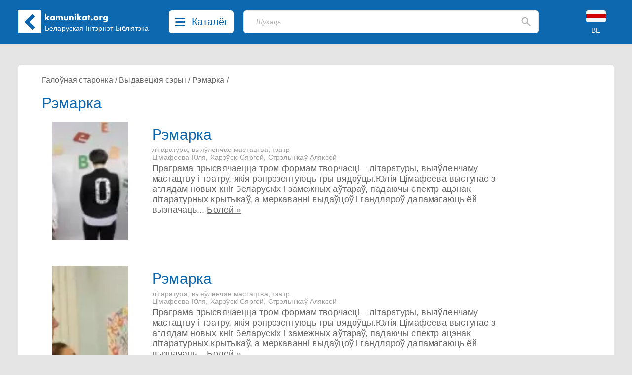

--- FILE ---
content_type: text/css
request_url: https://kamunikat.com/build/app-Bx3xckZc.css
body_size: 11746
content:
*,:before,:after{box-sizing:border-box;border-width:0;border-style:solid;border-color:#e5e7eb}:before,:after{--tw-content: ""}html{line-height:1.5;-webkit-text-size-adjust:100%;-moz-tab-size:4;-o-tab-size:4;tab-size:4;font-family:Figtree,ui-sans-serif,system-ui,-apple-system,BlinkMacSystemFont,Segoe UI,Roboto,Helvetica Neue,Arial,Noto Sans,sans-serif,"Apple Color Emoji","Segoe UI Emoji",Segoe UI Symbol,"Noto Color Emoji";font-feature-settings:normal;font-variation-settings:normal}body{margin:0;line-height:inherit}hr{height:0;color:inherit;border-top-width:1px}abbr:where([title]){-webkit-text-decoration:underline dotted;text-decoration:underline dotted}h1,h2,h3,h4,h5,h6{font-size:inherit;font-weight:inherit}a{color:inherit;text-decoration:inherit}b,strong{font-weight:bolder}code,kbd,samp,pre{font-family:ui-monospace,SFMono-Regular,Menlo,Monaco,Consolas,Liberation Mono,Courier New,monospace;font-size:1em}small{font-size:80%}sub,sup{font-size:75%;line-height:0;position:relative;vertical-align:baseline}sub{bottom:-.25em}sup{top:-.5em}table{text-indent:0;border-color:inherit;border-collapse:collapse}button,input,optgroup,select,textarea{font-family:inherit;font-size:100%;font-weight:inherit;line-height:inherit;color:inherit;margin:0;padding:0}button,select{text-transform:none}button,[type=button],[type=reset],[type=submit]{-webkit-appearance:button;background-color:transparent;background-image:none}:-moz-focusring{outline:auto}:-moz-ui-invalid{box-shadow:none}progress{vertical-align:baseline}::-webkit-inner-spin-button,::-webkit-outer-spin-button{height:auto}[type=search]{-webkit-appearance:textfield;outline-offset:-2px}::-webkit-search-decoration{-webkit-appearance:none}::-webkit-file-upload-button{-webkit-appearance:button;font:inherit}summary{display:list-item}blockquote,dl,dd,h1,h2,h3,h4,h5,h6,hr,figure,p,pre{margin:0}fieldset{margin:0;padding:0}legend{padding:0}ol,ul,menu{list-style:none;margin:0;padding:0}textarea{resize:vertical}input::-moz-placeholder,textarea::-moz-placeholder{opacity:1;color:#9ca3af}input::placeholder,textarea::placeholder{opacity:1;color:#9ca3af}button,[role=button]{cursor:pointer}:disabled{cursor:default}img,svg,video,canvas,audio,iframe,embed,object{display:block;vertical-align:middle}img,video{max-width:100%;height:auto}[hidden]{display:none}[type=text],input:where(:not([type])),[type=email],[type=url],[type=password],[type=number],[type=date],[type=datetime-local],[type=month],[type=search],[type=tel],[type=time],[type=week],[multiple],textarea,select{-webkit-appearance:none;-moz-appearance:none;appearance:none;background-color:#fff;border-color:#6b7280;border-width:1px;border-radius:0;padding:.5rem .75rem;font-size:1rem;line-height:1.5rem;--tw-shadow: 0 0 #0000}[type=text]:focus,input:where(:not([type])):focus,[type=email]:focus,[type=url]:focus,[type=password]:focus,[type=number]:focus,[type=date]:focus,[type=datetime-local]:focus,[type=month]:focus,[type=search]:focus,[type=tel]:focus,[type=time]:focus,[type=week]:focus,[multiple]:focus,textarea:focus,select:focus{outline:2px solid transparent;outline-offset:2px;--tw-ring-inset: var(--tw-empty, );--tw-ring-offset-width: 0px;--tw-ring-offset-color: #fff;--tw-ring-color: #2563eb;--tw-ring-offset-shadow: var(--tw-ring-inset) 0 0 0 var(--tw-ring-offset-width) var(--tw-ring-offset-color);--tw-ring-shadow: var(--tw-ring-inset) 0 0 0 calc(1px + var(--tw-ring-offset-width)) var(--tw-ring-color);box-shadow:var(--tw-ring-offset-shadow),var(--tw-ring-shadow),var(--tw-shadow);border-color:#2563eb}input::-moz-placeholder,textarea::-moz-placeholder{color:#6b7280;opacity:1}input::placeholder,textarea::placeholder{color:#6b7280;opacity:1}::-webkit-datetime-edit-fields-wrapper{padding:0}::-webkit-date-and-time-value{min-height:1.5em;text-align:inherit}::-webkit-datetime-edit{display:inline-flex}::-webkit-datetime-edit,::-webkit-datetime-edit-year-field,::-webkit-datetime-edit-month-field,::-webkit-datetime-edit-day-field,::-webkit-datetime-edit-hour-field,::-webkit-datetime-edit-minute-field,::-webkit-datetime-edit-second-field,::-webkit-datetime-edit-millisecond-field,::-webkit-datetime-edit-meridiem-field{padding-top:0;padding-bottom:0}select{background-image:url("data:image/svg+xml,%3csvg xmlns='http://www.w3.org/2000/svg' fill='none' viewBox='0 0 20 20'%3e%3cpath stroke='%236b7280' stroke-linecap='round' stroke-linejoin='round' stroke-width='1.5' d='M6 8l4 4 4-4'/%3e%3c/svg%3e");background-position:right .5rem center;background-repeat:no-repeat;background-size:1.5em 1.5em;padding-right:2.5rem;-webkit-print-color-adjust:exact;print-color-adjust:exact}[multiple],[size]:where(select:not([size="1"])){background-image:initial;background-position:initial;background-repeat:unset;background-size:initial;padding-right:.75rem;-webkit-print-color-adjust:unset;print-color-adjust:unset}[type=checkbox],[type=radio]{-webkit-appearance:none;-moz-appearance:none;appearance:none;padding:0;-webkit-print-color-adjust:exact;print-color-adjust:exact;display:inline-block;vertical-align:middle;background-origin:border-box;-webkit-user-select:none;-moz-user-select:none;user-select:none;flex-shrink:0;height:1rem;width:1rem;color:#2563eb;background-color:#fff;border-color:#6b7280;border-width:1px;--tw-shadow: 0 0 #0000}[type=checkbox]{border-radius:0}[type=radio]{border-radius:100%}[type=checkbox]:focus,[type=radio]:focus{outline:2px solid transparent;outline-offset:2px;--tw-ring-inset: var(--tw-empty, );--tw-ring-offset-width: 2px;--tw-ring-offset-color: #fff;--tw-ring-color: #2563eb;--tw-ring-offset-shadow: var(--tw-ring-inset) 0 0 0 var(--tw-ring-offset-width) var(--tw-ring-offset-color);--tw-ring-shadow: var(--tw-ring-inset) 0 0 0 calc(2px + var(--tw-ring-offset-width)) var(--tw-ring-color);box-shadow:var(--tw-ring-offset-shadow),var(--tw-ring-shadow),var(--tw-shadow)}[type=checkbox]:checked,[type=radio]:checked{border-color:transparent;background-color:currentColor;background-size:100% 100%;background-position:center;background-repeat:no-repeat}[type=checkbox]:checked{background-image:url("data:image/svg+xml,%3csvg viewBox='0 0 16 16' fill='white' xmlns='http://www.w3.org/2000/svg'%3e%3cpath d='M12.207 4.793a1 1 0 010 1.414l-5 5a1 1 0 01-1.414 0l-2-2a1 1 0 011.414-1.414L6.5 9.086l4.293-4.293a1 1 0 011.414 0z'/%3e%3c/svg%3e")}@media (forced-colors: active){[type=checkbox]:checked{-webkit-appearance:auto;-moz-appearance:auto;appearance:auto}}[type=radio]:checked{background-image:url("data:image/svg+xml,%3csvg viewBox='0 0 16 16' fill='white' xmlns='http://www.w3.org/2000/svg'%3e%3ccircle cx='8' cy='8' r='3'/%3e%3c/svg%3e")}@media (forced-colors: active){[type=radio]:checked{-webkit-appearance:auto;-moz-appearance:auto;appearance:auto}}[type=checkbox]:checked:hover,[type=checkbox]:checked:focus,[type=radio]:checked:hover,[type=radio]:checked:focus{border-color:transparent;background-color:currentColor}[type=checkbox]:indeterminate{background-image:url("data:image/svg+xml,%3csvg xmlns='http://www.w3.org/2000/svg' fill='none' viewBox='0 0 16 16'%3e%3cpath stroke='white' stroke-linecap='round' stroke-linejoin='round' stroke-width='2' d='M4 8h8'/%3e%3c/svg%3e");border-color:transparent;background-color:currentColor;background-size:100% 100%;background-position:center;background-repeat:no-repeat}@media (forced-colors: active){[type=checkbox]:indeterminate{-webkit-appearance:auto;-moz-appearance:auto;appearance:auto}}[type=checkbox]:indeterminate:hover,[type=checkbox]:indeterminate:focus{border-color:transparent;background-color:currentColor}[type=file]{background:unset;border-color:inherit;border-width:0;border-radius:0;padding:0;font-size:unset;line-height:inherit}[type=file]:focus{outline:1px solid ButtonText;outline:1px auto -webkit-focus-ring-color}*,:before,:after{--tw-border-spacing-x: 0;--tw-border-spacing-y: 0;--tw-translate-x: 0;--tw-translate-y: 0;--tw-rotate: 0;--tw-skew-x: 0;--tw-skew-y: 0;--tw-scale-x: 1;--tw-scale-y: 1;--tw-pan-x: ;--tw-pan-y: ;--tw-pinch-zoom: ;--tw-scroll-snap-strictness: proximity;--tw-gradient-from-position: ;--tw-gradient-via-position: ;--tw-gradient-to-position: ;--tw-ordinal: ;--tw-slashed-zero: ;--tw-numeric-figure: ;--tw-numeric-spacing: ;--tw-numeric-fraction: ;--tw-ring-inset: ;--tw-ring-offset-width: 0px;--tw-ring-offset-color: #fff;--tw-ring-color: rgb(59 130 246 / .5);--tw-ring-offset-shadow: 0 0 #0000;--tw-ring-shadow: 0 0 #0000;--tw-shadow: 0 0 #0000;--tw-shadow-colored: 0 0 #0000;--tw-blur: ;--tw-brightness: ;--tw-contrast: ;--tw-grayscale: ;--tw-hue-rotate: ;--tw-invert: ;--tw-saturate: ;--tw-sepia: ;--tw-drop-shadow: ;--tw-backdrop-blur: ;--tw-backdrop-brightness: ;--tw-backdrop-contrast: ;--tw-backdrop-grayscale: ;--tw-backdrop-hue-rotate: ;--tw-backdrop-invert: ;--tw-backdrop-opacity: ;--tw-backdrop-saturate: ;--tw-backdrop-sepia: }::backdrop{--tw-border-spacing-x: 0;--tw-border-spacing-y: 0;--tw-translate-x: 0;--tw-translate-y: 0;--tw-rotate: 0;--tw-skew-x: 0;--tw-skew-y: 0;--tw-scale-x: 1;--tw-scale-y: 1;--tw-pan-x: ;--tw-pan-y: ;--tw-pinch-zoom: ;--tw-scroll-snap-strictness: proximity;--tw-gradient-from-position: ;--tw-gradient-via-position: ;--tw-gradient-to-position: ;--tw-ordinal: ;--tw-slashed-zero: ;--tw-numeric-figure: ;--tw-numeric-spacing: ;--tw-numeric-fraction: ;--tw-ring-inset: ;--tw-ring-offset-width: 0px;--tw-ring-offset-color: #fff;--tw-ring-color: rgb(59 130 246 / .5);--tw-ring-offset-shadow: 0 0 #0000;--tw-ring-shadow: 0 0 #0000;--tw-shadow: 0 0 #0000;--tw-shadow-colored: 0 0 #0000;--tw-blur: ;--tw-brightness: ;--tw-contrast: ;--tw-grayscale: ;--tw-hue-rotate: ;--tw-invert: ;--tw-saturate: ;--tw-sepia: ;--tw-drop-shadow: ;--tw-backdrop-blur: ;--tw-backdrop-brightness: ;--tw-backdrop-contrast: ;--tw-backdrop-grayscale: ;--tw-backdrop-hue-rotate: ;--tw-backdrop-invert: ;--tw-backdrop-opacity: ;--tw-backdrop-saturate: ;--tw-backdrop-sepia: }.pointer-events-none{pointer-events:none}.visible{visibility:visible}.static{position:static}.fixed{position:fixed}.absolute{position:absolute}.relative{position:relative}.inset-0{top:0;right:0;bottom:0;left:0}.inset-x-0{left:0;right:0}.-left-60{left:-15rem}.-right-4{right:-1rem}.-top-\[3px\]{top:-3px}.bottom-0{bottom:0}.bottom-\[2vw\]{bottom:2vw}.left-0{left:0}.left-\[16px\]{left:16px}.right-0{right:0}.right-4{right:1rem}.right-\[16px\]{right:16px}.right-\[35px\]{right:35px}.right-\[40px\]{right:40px}.top-0{top:0}.top-14{top:3.5rem}.top-\[110px\]{top:110px}.top-\[146px\]{top:146px}.top-\[43px\]{top:43px}.top-\[70px\]{top:70px}.top-\[90px\]{top:90px}.-z-1{z-index:-1}.z-0{z-index:0}.z-10{z-index:10}.z-20{z-index:20}.z-30{z-index:30}.z-40{z-index:40}.z-50{z-index:50}.order-1{order:1}.order-2{order:2}.order-3{order:3}.order-4{order:4}.order-5{order:5}.col-span-10{grid-column:span 10 / span 10}.float-right{float:right}.float-left{float:left}.m-2{margin:.5rem}.-mx-6{margin-left:-1.5rem;margin-right:-1.5rem}.-my-6{margin-top:-1.5rem;margin-bottom:-1.5rem}.mx-1{margin-left:.25rem;margin-right:.25rem}.mx-2{margin-left:.5rem;margin-right:.5rem}.mx-3{margin-left:.75rem;margin-right:.75rem}.mx-4{margin-left:1rem;margin-right:1rem}.mx-6{margin-left:1.5rem;margin-right:1.5rem}.mx-\[13px\]{margin-left:13px;margin-right:13px}.mx-\[16px\]{margin-left:16px;margin-right:16px}.mx-auto{margin-left:auto;margin-right:auto}.my-0{margin-top:0;margin-bottom:0}.my-1{margin-top:.25rem;margin-bottom:.25rem}.my-2{margin-top:.5rem;margin-bottom:.5rem}.my-24{margin-top:6rem;margin-bottom:6rem}.my-4{margin-top:1rem;margin-bottom:1rem}.my-5{margin-top:1.25rem;margin-bottom:1.25rem}.my-6{margin-top:1.5rem;margin-bottom:1.5rem}.my-8{margin-top:2rem;margin-bottom:2rem}.my-\[13px\]{margin-top:13px;margin-bottom:13px}.my-\[15px\]{margin-top:15px;margin-bottom:15px}.-mb-3{margin-bottom:-.75rem}.-mb-6{margin-bottom:-1.5rem}.-mb-\[10px\]{margin-bottom:-10px}.-ml-6{margin-left:-1.5rem}.-ml-\[15px\]{margin-left:-15px}.-ml-\[1px\],.-ml-px{margin-left:-1px}.-mr-6{margin-right:-1.5rem}.-mt-2{margin-top:-.5rem}.-mt-6{margin-top:-1.5rem}.-mt-\[12px\]{margin-top:-12px}.-mt-\[2px\]{margin-top:-2px}.-mt-\[42px\]{margin-top:-42px}.-mt-px{margin-top:-1px}.mb-12{margin-bottom:3rem}.mb-2{margin-bottom:.5rem}.mb-3{margin-bottom:.75rem}.mb-4{margin-bottom:1rem}.mb-5{margin-bottom:1.25rem}.mb-6{margin-bottom:1.5rem}.mb-8{margin-bottom:2rem}.mb-\[29px\]{margin-bottom:29px}.mb-\[6px\]{margin-bottom:6px}.ml-0{margin-left:0}.ml-1{margin-left:.25rem}.ml-12{margin-left:3rem}.ml-2{margin-left:.5rem}.ml-3{margin-left:.75rem}.ml-4{margin-left:1rem}.ml-60{margin-left:15rem}.mr-1{margin-right:.25rem}.mr-2{margin-right:.5rem}.mr-3{margin-right:.75rem}.mr-4{margin-right:1rem}.mr-6{margin-right:1.5rem}.mr-8{margin-right:2rem}.mt-1{margin-top:.25rem}.mt-12{margin-top:3rem}.mt-2{margin-top:.5rem}.mt-3{margin-top:.75rem}.mt-4{margin-top:1rem}.mt-5{margin-top:1.25rem}.mt-6{margin-top:1.5rem}.mt-8{margin-top:2rem}.mt-\[153px\]{margin-top:153px}.mt-\[2px\]{margin-top:2px}.mt-\[2vh\]{margin-top:2vh}.mt-\[6px\]{margin-top:6px}.mt-\[89px\]{margin-top:89px}.mt-\[8px\]{margin-top:8px}.block{display:block}.inline-block{display:inline-block}.inline{display:inline}.flex{display:flex}.inline-flex{display:inline-flex}.table{display:table}.grid{display:grid}.hidden{display:none}.aspect-\[262\/159\]{aspect-ratio:262/159}.h-10{height:2.5rem}.h-12{height:3rem}.h-14{height:3.5rem}.h-16{height:4rem}.h-24{height:6rem}.h-3{height:.75rem}.h-4{height:1rem}.h-48{height:12rem}.h-5{height:1.25rem}.h-6{height:1.5rem}.h-8{height:2rem}.h-96{height:24rem}.h-\[108px\]{height:108px}.h-\[153px\]{height:153px}.h-\[156px\]{height:156px}.h-\[1px\]{height:1px}.h-\[31px\]{height:31px}.h-\[32px\]{height:32px}.h-\[42px\]{height:42px}.h-\[46px\]{height:46px}.h-\[48px\]{height:48px}.h-\[52px\]{height:52px}.h-auto{height:auto}.h-full{height:100%}.h-screen{height:100vh}.max-h-\[65vh\]{max-height:65vh}.max-h-\[84vh\]{max-height:84vh}.max-h-modal{max-height:calc(100vh - 160px)}.max-h-screen-menu{max-height:calc(100vh - 3.5rem)}.min-h-screen{min-height:100vh}.w-10{width:2.5rem}.w-11\/12{width:91.666667%}.w-12{width:3rem}.w-16{width:4rem}.w-2\/5{width:40%}.w-24{width:6rem}.w-4{width:1rem}.w-5{width:1.25rem}.w-6{width:1.5rem}.w-60{width:15rem}.w-8{width:2rem}.w-\[108px\]{width:108px}.w-\[120px\]{width:120px}.w-\[129px\]{width:129px}.w-\[180px\]{width:180px}.w-\[300px\]{width:300px}.w-\[31px\]{width:31px}.w-\[46px\]{width:46px}.w-\[48px\]{width:48px}.w-\[58px\]{width:58px}.w-auto{width:auto}.w-full{width:100%}.w-screen{width:100vw}.min-w-\[220px\]{min-width:220px}.min-w-\[320px\]{min-width:320px}.min-w-\[32px\]{min-width:32px}.min-w-\[350px\]{min-width:350px}.min-w-\[360px\]{min-width:360px}.min-w-\[398px\]{min-width:398px}.max-w-6xl{max-width:72rem}.max-w-\[1024px\]{max-width:1024px}.max-w-\[1536px\]{max-width:1536px}.max-w-\[250px\]{max-width:250px}.max-w-\[420px\]{max-width:420px}.max-w-\[700px\]{max-width:700px}.max-w-\[731px\]{max-width:731px}.max-w-\[768px\]{max-width:768px}.max-w-\[780px\]{max-width:780px}.max-w-\[840px\]{max-width:840px}.max-w-full{max-width:100%}.max-w-sm{max-width:24rem}.max-w-xl{max-width:36rem}.flex-1{flex:1 1 0%}.flex-none{flex:none}.flex-shrink{flex-shrink:1}.shrink-0{flex-shrink:0}.flex-grow,.grow{flex-grow:1}.rotate-180{--tw-rotate: 180deg;transform:translate(var(--tw-translate-x),var(--tw-translate-y)) rotate(var(--tw-rotate)) skew(var(--tw-skew-x)) skewY(var(--tw-skew-y)) scaleX(var(--tw-scale-x)) scaleY(var(--tw-scale-y))}.scale-100{--tw-scale-x: 1;--tw-scale-y: 1;transform:translate(var(--tw-translate-x),var(--tw-translate-y)) rotate(var(--tw-rotate)) skew(var(--tw-skew-x)) skewY(var(--tw-skew-y)) scaleX(var(--tw-scale-x)) scaleY(var(--tw-scale-y))}.scale-95{--tw-scale-x: .95;--tw-scale-y: .95;transform:translate(var(--tw-translate-x),var(--tw-translate-y)) rotate(var(--tw-rotate)) skew(var(--tw-skew-x)) skewY(var(--tw-skew-y)) scaleX(var(--tw-scale-x)) scaleY(var(--tw-scale-y))}.transform{transform:translate(var(--tw-translate-x),var(--tw-translate-y)) rotate(var(--tw-rotate)) skew(var(--tw-skew-x)) skewY(var(--tw-skew-y)) scaleX(var(--tw-scale-x)) scaleY(var(--tw-scale-y))}@keyframes fade-in{0%{opacity:0}to{opacity:1}}.animate-fade-in{animation:fade-in .25s ease-in-out}@keyframes fade-out{0%{opacity:1}to{opacity:0}}.animate-fade-out{animation:fade-out .25s ease-in-out}.cursor-default{cursor:default}.cursor-not-allowed{cursor:not-allowed}.cursor-pointer{cursor:pointer}.appearance-none{-webkit-appearance:none;-moz-appearance:none;appearance:none}.columns-1{-moz-columns:1;columns:1}.grid-cols-1{grid-template-columns:repeat(1,minmax(0,1fr))}.grid-cols-2{grid-template-columns:repeat(2,minmax(0,1fr))}.grid-cols-3{grid-template-columns:repeat(3,minmax(0,1fr))}.flex-row{flex-direction:row}.flex-col{flex-direction:column}.flex-wrap{flex-wrap:wrap}.flex-nowrap{flex-wrap:nowrap}.items-center{align-items:center}.items-stretch{align-items:stretch}.justify-start{justify-content:flex-start}.justify-end{justify-content:flex-end}.justify-center{justify-content:center}.justify-between{justify-content:space-between}.justify-around{justify-content:space-around}.justify-items-center{justify-items:center}.gap-16{gap:4rem}.gap-3{gap:.75rem}.gap-6{gap:1.5rem}.space-y-1>:not([hidden])~:not([hidden]){--tw-space-y-reverse: 0;margin-top:calc(.25rem * calc(1 - var(--tw-space-y-reverse)));margin-bottom:calc(.25rem * var(--tw-space-y-reverse))}.space-y-12>:not([hidden])~:not([hidden]){--tw-space-y-reverse: 0;margin-top:calc(3rem * calc(1 - var(--tw-space-y-reverse)));margin-bottom:calc(3rem * var(--tw-space-y-reverse))}.space-y-2>:not([hidden])~:not([hidden]){--tw-space-y-reverse: 0;margin-top:calc(.5rem * calc(1 - var(--tw-space-y-reverse)));margin-bottom:calc(.5rem * var(--tw-space-y-reverse))}.space-y-3>:not([hidden])~:not([hidden]){--tw-space-y-reverse: 0;margin-top:calc(.75rem * calc(1 - var(--tw-space-y-reverse)));margin-bottom:calc(.75rem * var(--tw-space-y-reverse))}.self-center{align-self:center}.justify-self-end{justify-self:end}.overflow-auto{overflow:auto}.overflow-hidden{overflow:hidden}.overflow-visible{overflow:visible}.overflow-y-auto{overflow-y:auto}.overflow-x-hidden{overflow-x:hidden}.text-ellipsis{text-overflow:ellipsis}.whitespace-nowrap{white-space:nowrap}.whitespace-pre-line{white-space:pre-line}.rounded{border-radius:.25rem}.rounded-2xl{border-radius:1rem}.rounded-3xl{border-radius:1.5rem}.rounded-\[4px\]{border-radius:4px}.rounded-\[6px\]{border-radius:6px}.rounded-full{border-radius:9999px}.rounded-lg{border-radius:.5rem}.rounded-md{border-radius:.375rem}.rounded-xl{border-radius:.75rem}.rounded-b-\[0px\]{border-bottom-right-radius:0;border-bottom-left-radius:0}.rounded-b-\[6px\]{border-bottom-right-radius:6px;border-bottom-left-radius:6px}.rounded-b-none{border-bottom-right-radius:0;border-bottom-left-radius:0}.rounded-l-md{border-top-left-radius:.375rem;border-bottom-left-radius:.375rem}.rounded-r{border-top-right-radius:.25rem;border-bottom-right-radius:.25rem}.rounded-r-\[6px\]{border-top-right-radius:6px;border-bottom-right-radius:6px}.rounded-r-md{border-top-right-radius:.375rem;border-bottom-right-radius:.375rem}.rounded-r-none{border-top-right-radius:0;border-bottom-right-radius:0}.rounded-t-2xl{border-top-left-radius:1rem;border-top-right-radius:1rem}.rounded-t-none{border-top-left-radius:0;border-top-right-radius:0}.border{border-width:1px}.border-0{border-width:0px}.border-8{border-width:8px}.border-b{border-bottom-width:1px}.border-b-0{border-bottom-width:0px}.border-b-4{border-bottom-width:4px}.border-r{border-right-width:1px}.border-t{border-top-width:1px}.border-t-0{border-top-width:0px}.border-\[\#0E68B0\]{--tw-border-opacity: 1;border-color:rgb(14 104 176 / var(--tw-border-opacity))}.border-blue-500{--tw-border-opacity: 1;border-color:rgb(59 130 246 / var(--tw-border-opacity))}.border-blue-600{--tw-border-opacity: 1;border-color:rgb(37 99 235 / var(--tw-border-opacity))}.border-emerald-500{--tw-border-opacity: 1;border-color:rgb(16 185 129 / var(--tw-border-opacity))}.border-emerald-600{--tw-border-opacity: 1;border-color:rgb(5 150 105 / var(--tw-border-opacity))}.border-gray-100{--tw-border-opacity: 1;border-color:rgb(243 244 246 / var(--tw-border-opacity))}.border-gray-200{--tw-border-opacity: 1;border-color:rgb(229 231 235 / var(--tw-border-opacity))}.border-gray-300{--tw-border-opacity: 1;border-color:rgb(209 213 219 / var(--tw-border-opacity))}.border-gray-400{--tw-border-opacity: 1;border-color:rgb(156 163 175 / var(--tw-border-opacity))}.border-gray-700{--tw-border-opacity: 1;border-color:rgb(55 65 81 / var(--tw-border-opacity))}.border-gray-800{--tw-border-opacity: 1;border-color:rgb(31 41 55 / var(--tw-border-opacity))}.border-gray-900{--tw-border-opacity: 1;border-color:rgb(17 24 39 / var(--tw-border-opacity))}.border-red-500{--tw-border-opacity: 1;border-color:rgb(239 68 68 / var(--tw-border-opacity))}.border-red-600{--tw-border-opacity: 1;border-color:rgb(220 38 38 / var(--tw-border-opacity))}.border-white{--tw-border-opacity: 1;border-color:rgb(255 255 255 / var(--tw-border-opacity))}.border-yellow-500{--tw-border-opacity: 1;border-color:rgb(234 179 8 / var(--tw-border-opacity))}.border-yellow-600{--tw-border-opacity: 1;border-color:rgb(202 138 4 / var(--tw-border-opacity))}.bg-\[\#0B4E85\]{--tw-bg-opacity: 1;background-color:rgb(11 78 133 / var(--tw-bg-opacity))}.bg-\[\#0E68B0\]{--tw-bg-opacity: 1;background-color:rgb(14 104 176 / var(--tw-bg-opacity))}.bg-\[\#919EAB\]{--tw-bg-opacity: 1;background-color:rgb(145 158 171 / var(--tw-bg-opacity))}.bg-\[\#94b4cb\]{--tw-bg-opacity: 1;background-color:rgb(148 180 203 / var(--tw-bg-opacity))}.bg-\[\#f1f1f1\]{--tw-bg-opacity: 1;background-color:rgb(241 241 241 / var(--tw-bg-opacity))}.bg-\[\#f9f9f9\]{--tw-bg-opacity: 1;background-color:rgb(249 249 249 / var(--tw-bg-opacity))}.bg-\[\#fff\]{--tw-bg-opacity: 1;background-color:rgb(255 255 255 / var(--tw-bg-opacity))}.bg-\[rgba\(14\,104\,176\,\.8\)\]{background-color:#0e68b0cc}.bg-\[rgba\(14\,104\,176\,0\.46\)\]{background-color:#0e68b075}.bg-\[rgba\(255\,255\,255\,\.5\)\]{background-color:#ffffff80}.bg-black\/30{background-color:#0000004d}.bg-blue-500{--tw-bg-opacity: 1;background-color:rgb(59 130 246 / var(--tw-bg-opacity))}.bg-blue-600{--tw-bg-opacity: 1;background-color:rgb(37 99 235 / var(--tw-bg-opacity))}.bg-blue-700{--tw-bg-opacity: 1;background-color:rgb(29 78 216 / var(--tw-bg-opacity))}.bg-emerald-500{--tw-bg-opacity: 1;background-color:rgb(16 185 129 / var(--tw-bg-opacity))}.bg-emerald-600{--tw-bg-opacity: 1;background-color:rgb(5 150 105 / var(--tw-bg-opacity))}.bg-emerald-700{--tw-bg-opacity: 1;background-color:rgb(4 120 87 / var(--tw-bg-opacity))}.bg-gray-100{--tw-bg-opacity: 1;background-color:rgb(243 244 246 / var(--tw-bg-opacity))}.bg-gray-200{--tw-bg-opacity: 1;background-color:rgb(229 231 235 / var(--tw-bg-opacity))}.bg-gray-400{--tw-bg-opacity: 1;background-color:rgb(156 163 175 / var(--tw-bg-opacity))}.bg-gray-50{--tw-bg-opacity: 1;background-color:rgb(249 250 251 / var(--tw-bg-opacity))}.bg-gray-700{--tw-bg-opacity: 1;background-color:rgb(55 65 81 / var(--tw-bg-opacity))}.bg-gray-800{--tw-bg-opacity: 1;background-color:rgb(31 41 55 / var(--tw-bg-opacity))}.bg-red-500{--tw-bg-opacity: 1;background-color:rgb(239 68 68 / var(--tw-bg-opacity))}.bg-red-600{--tw-bg-opacity: 1;background-color:rgb(220 38 38 / var(--tw-bg-opacity))}.bg-red-700{--tw-bg-opacity: 1;background-color:rgb(185 28 28 / var(--tw-bg-opacity))}.bg-slate-200{--tw-bg-opacity: 1;background-color:rgb(226 232 240 / var(--tw-bg-opacity))}.bg-transparent{background-color:transparent}.bg-white{--tw-bg-opacity: 1;background-color:rgb(255 255 255 / var(--tw-bg-opacity))}.bg-yellow-500{--tw-bg-opacity: 1;background-color:rgb(234 179 8 / var(--tw-bg-opacity))}.bg-yellow-600{--tw-bg-opacity: 1;background-color:rgb(202 138 4 / var(--tw-bg-opacity))}.bg-yellow-700{--tw-bg-opacity: 1;background-color:rgb(161 98 7 / var(--tw-bg-opacity))}.bg-opacity-20{--tw-bg-opacity: .2}.bg-gradient-to-tr{background-image:linear-gradient(to top right,var(--tw-gradient-stops))}.from-pink-400{--tw-gradient-from: #f472b6 var(--tw-gradient-from-position);--tw-gradient-to: rgb(244 114 182 / 0) var(--tw-gradient-to-position);--tw-gradient-stops: var(--tw-gradient-from), var(--tw-gradient-to)}.from-purple-400{--tw-gradient-from: #c084fc var(--tw-gradient-from-position);--tw-gradient-to: rgb(192 132 252 / 0) var(--tw-gradient-to-position);--tw-gradient-stops: var(--tw-gradient-from), var(--tw-gradient-to)}.from-slate-700{--tw-gradient-from: #334155 var(--tw-gradient-from-position);--tw-gradient-to: rgb(51 65 85 / 0) var(--tw-gradient-to-position);--tw-gradient-stops: var(--tw-gradient-from), var(--tw-gradient-to)}.via-pink-500{--tw-gradient-to: rgb(236 72 153 / 0) var(--tw-gradient-to-position);--tw-gradient-stops: var(--tw-gradient-from), #ec4899 var(--tw-gradient-via-position), var(--tw-gradient-to)}.via-red-500{--tw-gradient-to: rgb(239 68 68 / 0) var(--tw-gradient-to-position);--tw-gradient-stops: var(--tw-gradient-from), #ef4444 var(--tw-gradient-via-position), var(--tw-gradient-to)}.via-slate-900{--tw-gradient-to: rgb(15 23 42 / 0) var(--tw-gradient-to-position);--tw-gradient-stops: var(--tw-gradient-from), #0f172a var(--tw-gradient-via-position), var(--tw-gradient-to)}.to-red-500{--tw-gradient-to: #ef4444 var(--tw-gradient-to-position)}.to-slate-800{--tw-gradient-to: #1e293b var(--tw-gradient-to-position)}.to-yellow-500{--tw-gradient-to: #eab308 var(--tw-gradient-to-position)}.bg-contain{background-size:contain}.bg-center{background-position:center}.bg-no-repeat{background-repeat:no-repeat}.fill-current{fill:currentColor}.object-cover{-o-object-fit:cover;object-fit:cover}.p-0{padding:0}.p-0\.5{padding:.125rem}.p-1{padding:.25rem}.p-2{padding:.5rem}.p-3{padding:.75rem}.p-4{padding:1rem}.p-6{padding:1.5rem}.p-8{padding:2rem}.p-\[10px\]{padding:10px}.px-1{padding-left:.25rem;padding-right:.25rem}.px-1\.5{padding-left:.375rem;padding-right:.375rem}.px-10{padding-left:2.5rem;padding-right:2.5rem}.px-2{padding-left:.5rem;padding-right:.5rem}.px-3{padding-left:.75rem;padding-right:.75rem}.px-4{padding-left:1rem;padding-right:1rem}.px-5{padding-left:1.25rem;padding-right:1.25rem}.px-6{padding-left:1.5rem;padding-right:1.5rem}.px-8{padding-left:2rem;padding-right:2rem}.px-\[32px\]{padding-left:32px;padding-right:32px}.px-\[3vw\]{padding-left:3vw;padding-right:3vw}.py-0{padding-top:0;padding-bottom:0}.py-0\.5{padding-top:.125rem;padding-bottom:.125rem}.py-1{padding-top:.25rem;padding-bottom:.25rem}.py-1\.5{padding-top:.375rem;padding-bottom:.375rem}.py-12{padding-top:3rem;padding-bottom:3rem}.py-2{padding-top:.5rem;padding-bottom:.5rem}.py-24{padding-top:6rem;padding-bottom:6rem}.py-3{padding-top:.75rem;padding-bottom:.75rem}.py-4{padding-top:1rem;padding-bottom:1rem}.py-6{padding-top:1.5rem;padding-bottom:1.5rem}.py-8{padding-top:2rem;padding-bottom:2rem}.py-\[2px\]{padding-top:2px;padding-bottom:2px}.pb-2{padding-bottom:.5rem}.pb-4{padding-bottom:1rem}.pb-8{padding-bottom:2rem}.pb-\[16px\]{padding-bottom:16px}.pb-\[22px\]{padding-bottom:22px}.pb-\[32px\]{padding-bottom:32px}.pb-\[42px\]{padding-bottom:42px}.pb-\[52px\]{padding-bottom:52px}.pl-0{padding-left:0}.pl-1{padding-left:.25rem}.pl-10{padding-left:2.5rem}.pl-2{padding-left:.5rem}.pl-4{padding-left:1rem}.pl-8{padding-left:2rem}.pl-\[19px\]{padding-left:19px}.pl-\[2px\]{padding-left:2px}.pl-\[34px\]{padding-left:34px}.pr-12{padding-right:3rem}.pr-3{padding-right:.75rem}.pr-4{padding-right:1rem}.pr-\[30px\]{padding-right:30px}.pr-\[46px\]{padding-right:46px}.pt-14{padding-top:3.5rem}.pt-16{padding-top:4rem}.pt-2{padding-top:.5rem}.pt-4{padding-top:1rem}.pt-5{padding-top:1.25rem}.pt-6{padding-top:1.5rem}.pt-8{padding-top:2rem}.pt-\[12px\]{padding-top:12px}.pt-\[17px\]{padding-top:17px}.pt-\[21px\]{padding-top:21px}.text-left{text-align:left}.text-center{text-align:center}.text-right{text-align:right}.align-top{vertical-align:top}.font-sans{font-family:Figtree,ui-sans-serif,system-ui,-apple-system,BlinkMacSystemFont,Segoe UI,Roboto,Helvetica Neue,Arial,Noto Sans,sans-serif,"Apple Color Emoji","Segoe UI Emoji",Segoe UI Symbol,"Noto Color Emoji"}.text-2xl{font-size:1.5rem;line-height:2rem}.text-3xl{font-size:1.875rem;line-height:2.25rem}.text-4xl{font-size:2.25rem;line-height:2.5rem}.text-\[10px\]{font-size:10px}.text-\[12px\]{font-size:12px}.text-\[14px\]{font-size:14px}.text-\[16px\]{font-size:16px}.text-\[18px\]{font-size:18px}.text-\[20px\]{font-size:20px}.text-\[22px\]{font-size:22px}.text-lg{font-size:1.125rem;line-height:1.75rem}.text-sm{font-size:.875rem;line-height:1.25rem}.text-xl{font-size:1.25rem;line-height:1.75rem}.text-xs{font-size:.75rem;line-height:1rem}.font-\[18px\]{font-weight:18px}.font-\[200\]{font-weight:200}.font-\[300\]{font-weight:300}.font-\[500\]{font-weight:500}.font-black{font-weight:900}.font-bold{font-weight:700}.font-light{font-weight:300}.font-medium{font-weight:500}.font-normal{font-weight:400}.font-semibold{font-weight:600}.uppercase{text-transform:uppercase}.capitalize{text-transform:capitalize}.italic{font-style:italic}.leading-4{line-height:1rem}.leading-5{line-height:1.25rem}.leading-7{line-height:1.75rem}.leading-\[1\.5rem\]{line-height:1.5rem}.leading-\[12px\]{line-height:12px}.leading-\[16px\]{line-height:16px}.leading-\[21px\]{line-height:21px}.leading-\[24px\]{line-height:24px}.leading-\[32px\]{line-height:32px}.leading-\[48px\]{line-height:48px}.leading-\[52px\]{line-height:52px}.leading-none{line-height:1}.leading-normal{line-height:1.5}.leading-tight{line-height:1.25}.tracking-\[0\.01em\]{letter-spacing:.01em}.tracking-wider{letter-spacing:.05em}.text-\[\#000\]{--tw-text-opacity: 1;color:rgb(0 0 0 / var(--tw-text-opacity))}.text-\[\#0E67B0\]{--tw-text-opacity: 1;color:rgb(14 103 176 / var(--tw-text-opacity))}.text-\[\#0E68B0\]{--tw-text-opacity: 1;color:rgb(14 104 176 / var(--tw-text-opacity))}.text-\[\#3c3a3e\]{--tw-text-opacity: 1;color:rgb(60 58 62 / var(--tw-text-opacity))}.text-\[\#6593C1\]{--tw-text-opacity: 1;color:rgb(101 147 193 / var(--tw-text-opacity))}.text-\[\#676767\]{--tw-text-opacity: 1;color:rgb(103 103 103 / var(--tw-text-opacity))}.text-\[\#9E9E9E\]{--tw-text-opacity: 1;color:rgb(158 158 158 / var(--tw-text-opacity))}.text-\[\#B5B4B4\]{--tw-text-opacity: 1;color:rgb(181 180 180 / var(--tw-text-opacity))}.text-\[\#C4CDD5\]{--tw-text-opacity: 1;color:rgb(196 205 213 / var(--tw-text-opacity))}.text-black{--tw-text-opacity: 1;color:rgb(0 0 0 / var(--tw-text-opacity))}.text-blue-500{--tw-text-opacity: 1;color:rgb(59 130 246 / var(--tw-text-opacity))}.text-blue-600{--tw-text-opacity: 1;color:rgb(37 99 235 / var(--tw-text-opacity))}.text-emerald-500{--tw-text-opacity: 1;color:rgb(16 185 129 / var(--tw-text-opacity))}.text-emerald-600{--tw-text-opacity: 1;color:rgb(5 150 105 / var(--tw-text-opacity))}.text-gray-200{--tw-text-opacity: 1;color:rgb(229 231 235 / var(--tw-text-opacity))}.text-gray-300{--tw-text-opacity: 1;color:rgb(209 213 219 / var(--tw-text-opacity))}.text-gray-400{--tw-text-opacity: 1;color:rgb(156 163 175 / var(--tw-text-opacity))}.text-gray-500{--tw-text-opacity: 1;color:rgb(107 114 128 / var(--tw-text-opacity))}.text-gray-600{--tw-text-opacity: 1;color:rgb(75 85 99 / var(--tw-text-opacity))}.text-gray-700{--tw-text-opacity: 1;color:rgb(55 65 81 / var(--tw-text-opacity))}.text-gray-900{--tw-text-opacity: 1;color:rgb(17 24 39 / var(--tw-text-opacity))}.text-red-500{--tw-text-opacity: 1;color:rgb(239 68 68 / var(--tw-text-opacity))}.text-red-600{--tw-text-opacity: 1;color:rgb(220 38 38 / var(--tw-text-opacity))}.text-white{--tw-text-opacity: 1;color:rgb(255 255 255 / var(--tw-text-opacity))}.text-yellow-500{--tw-text-opacity: 1;color:rgb(234 179 8 / var(--tw-text-opacity))}.text-yellow-600{--tw-text-opacity: 1;color:rgb(202 138 4 / var(--tw-text-opacity))}.underline{text-decoration-line:underline}.antialiased{-webkit-font-smoothing:antialiased;-moz-osx-font-smoothing:grayscale}.opacity-0{opacity:0}.opacity-100{opacity:1}.opacity-25{opacity:.25}.opacity-50{opacity:.5}.opacity-70{opacity:.7}.opacity-90{opacity:.9}.shadow{--tw-shadow: 0 1px 3px 0 rgb(0 0 0 / .1), 0 1px 2px -1px rgb(0 0 0 / .1);--tw-shadow-colored: 0 1px 3px 0 var(--tw-shadow-color), 0 1px 2px -1px var(--tw-shadow-color);box-shadow:var(--tw-ring-offset-shadow, 0 0 #0000),var(--tw-ring-shadow, 0 0 #0000),var(--tw-shadow)}.shadow-2xl{--tw-shadow: 0 25px 50px -12px rgb(0 0 0 / .25);--tw-shadow-colored: 0 25px 50px -12px var(--tw-shadow-color);box-shadow:var(--tw-ring-offset-shadow, 0 0 #0000),var(--tw-ring-shadow, 0 0 #0000),var(--tw-shadow)}.shadow-\[2px_3px_5px_0px_rgb\(0\,0\,0\,0\.25\)\]{--tw-shadow: 2px 3px 5px 0px rgb(0,0,0,.25);--tw-shadow-colored: 2px 3px 5px 0px var(--tw-shadow-color);box-shadow:var(--tw-ring-offset-shadow, 0 0 #0000),var(--tw-ring-shadow, 0 0 #0000),var(--tw-shadow)}.shadow-lg{--tw-shadow: 0 10px 15px -3px rgb(0 0 0 / .1), 0 4px 6px -4px rgb(0 0 0 / .1);--tw-shadow-colored: 0 10px 15px -3px var(--tw-shadow-color), 0 4px 6px -4px var(--tw-shadow-color);box-shadow:var(--tw-ring-offset-shadow, 0 0 #0000),var(--tw-ring-shadow, 0 0 #0000),var(--tw-shadow)}.shadow-md{--tw-shadow: 0 4px 6px -1px rgb(0 0 0 / .1), 0 2px 4px -2px rgb(0 0 0 / .1);--tw-shadow-colored: 0 4px 6px -1px var(--tw-shadow-color), 0 2px 4px -2px var(--tw-shadow-color);box-shadow:var(--tw-ring-offset-shadow, 0 0 #0000),var(--tw-ring-shadow, 0 0 #0000),var(--tw-shadow)}.shadow-sm{--tw-shadow: 0 1px 2px 0 rgb(0 0 0 / .05);--tw-shadow-colored: 0 1px 2px 0 var(--tw-shadow-color);box-shadow:var(--tw-ring-offset-shadow, 0 0 #0000),var(--tw-ring-shadow, 0 0 #0000),var(--tw-shadow)}.outline-none{outline:2px solid transparent;outline-offset:2px}.outline{outline-style:solid}.ring{--tw-ring-offset-shadow: var(--tw-ring-inset) 0 0 0 var(--tw-ring-offset-width) var(--tw-ring-offset-color);--tw-ring-shadow: var(--tw-ring-inset) 0 0 0 calc(3px + var(--tw-ring-offset-width)) var(--tw-ring-color);box-shadow:var(--tw-ring-offset-shadow),var(--tw-ring-shadow),var(--tw-shadow, 0 0 #0000)}.ring-blue-300{--tw-ring-opacity: 1;--tw-ring-color: rgb(147 197 253 / var(--tw-ring-opacity))}.ring-blue-700{--tw-ring-opacity: 1;--tw-ring-color: rgb(29 78 216 / var(--tw-ring-opacity))}.ring-emerald-300{--tw-ring-opacity: 1;--tw-ring-color: rgb(110 231 183 / var(--tw-ring-opacity))}.ring-gray-200{--tw-ring-opacity: 1;--tw-ring-color: rgb(229 231 235 / var(--tw-ring-opacity))}.ring-gray-300{--tw-ring-opacity: 1;--tw-ring-color: rgb(209 213 219 / var(--tw-ring-opacity))}.ring-red-300{--tw-ring-opacity: 1;--tw-ring-color: rgb(252 165 165 / var(--tw-ring-opacity))}.ring-yellow-300{--tw-ring-opacity: 1;--tw-ring-color: rgb(253 224 71 / var(--tw-ring-opacity))}.blur{--tw-blur: blur(8px);filter:var(--tw-blur) var(--tw-brightness) var(--tw-contrast) var(--tw-grayscale) var(--tw-hue-rotate) var(--tw-invert) var(--tw-saturate) var(--tw-sepia) var(--tw-drop-shadow)}.filter{filter:var(--tw-blur) var(--tw-brightness) var(--tw-contrast) var(--tw-grayscale) var(--tw-hue-rotate) var(--tw-invert) var(--tw-saturate) var(--tw-sepia) var(--tw-drop-shadow)}.backdrop-blur-sm{--tw-backdrop-blur: blur(4px);-webkit-backdrop-filter:var(--tw-backdrop-blur) var(--tw-backdrop-brightness) var(--tw-backdrop-contrast) var(--tw-backdrop-grayscale) var(--tw-backdrop-hue-rotate) var(--tw-backdrop-invert) var(--tw-backdrop-opacity) var(--tw-backdrop-saturate) var(--tw-backdrop-sepia);backdrop-filter:var(--tw-backdrop-blur) var(--tw-backdrop-brightness) var(--tw-backdrop-contrast) var(--tw-backdrop-grayscale) var(--tw-backdrop-hue-rotate) var(--tw-backdrop-invert) var(--tw-backdrop-opacity) var(--tw-backdrop-saturate) var(--tw-backdrop-sepia)}.transition{transition-property:color,background-color,border-color,text-decoration-color,fill,stroke,opacity,box-shadow,transform,filter,-webkit-backdrop-filter;transition-property:color,background-color,border-color,text-decoration-color,fill,stroke,opacity,box-shadow,transform,filter,backdrop-filter;transition-property:color,background-color,border-color,text-decoration-color,fill,stroke,opacity,box-shadow,transform,filter,backdrop-filter,-webkit-backdrop-filter;transition-timing-function:cubic-bezier(.4,0,.2,1);transition-duration:.15s}.transition-all{transition-property:all;transition-timing-function:cubic-bezier(.4,0,.2,1);transition-duration:.15s}.transition-colors{transition-property:color,background-color,border-color,text-decoration-color,fill,stroke;transition-timing-function:cubic-bezier(.4,0,.2,1);transition-duration:.15s}.transition-position{transition-property:right,left,top,bottom,margin,padding;transition-timing-function:cubic-bezier(.4,0,.2,1);transition-duration:.15s}.transition-shadow{transition-property:box-shadow;transition-timing-function:cubic-bezier(.4,0,.2,1);transition-duration:.15s}.duration-100{transition-duration:.1s}.duration-150{transition-duration:.15s}.duration-200{transition-duration:.2s}.duration-500{transition-duration:.5s}.ease-in{transition-timing-function:cubic-bezier(.4,0,1,1)}.ease-in-out{transition-timing-function:cubic-bezier(.4,0,.2,1)}.ease-out{transition-timing-function:cubic-bezier(0,0,.2,1)}html{overflow-x:hidden;font-family:Roboto,sans-serif;background:#e5e5e5;letter-spacing:.01em}b,strong{font-weight:700}.main-menu-open .main-menu{z-index:40;margin-left:1rem;margin-right:1rem}@media (min-width: 640px){.main-menu-open .main-menu{margin-left:1rem;margin-right:1rem}}.main-menu-open .main-menu{--tw-bg-opacity: 1;background-color:rgb(255 255 255 / var(--tw-bg-opacity));opacity:1}.main-menu-open .page-slide{overflow:none}.main-menu-close{display:none;position:fixed;z-index:40}.main-menu-open .main-menu-close{display:block;cursor:pointer}.main-menu-open .catalog-btn-list-icon{display:none}.main-menu-open .catalog-btn-close-icon{display:block}.searchHints-open{overflow-y:scroll;height:100vh}.searchHints-open .search-container{margin-left:auto;margin-right:auto;margin-top:2vh;max-width:768px}@media (min-width: 640px){.searchHints-open .search-container{margin-top:10vh}}.search-backdrop{z-index:40;padding-left:.5rem;padding-right:.5rem;overflow-y:scroll}.main-menu{margin-top:89px;line-height:32px}@media (min-width: 640px){.main-menu{padding-left:2rem;padding-right:2rem}}.main-menu{position:fixed;top:0;left:0;right:0;margin-left:1rem;margin-right:1rem;transition-property:all;transition-timing-function:cubic-bezier(.4,0,.2,1);transition-duration:.15s;transition-timing-function:cubic-bezier(0,0,.2,1)}@media (min-width: 640px){.main-menu{left:16px;right:16px}}.main-menu{overflow-y:scroll;opacity:0;--tw-shadow: 2px 3px 5px 0px rgb(0,0,0,.25);--tw-shadow-colored: 2px 3px 5px 0px var(--tw-shadow-color);box-shadow:var(--tw-ring-offset-shadow, 0 0 #0000),var(--tw-ring-shadow, 0 0 #0000),var(--tw-shadow)}.main-menu-link{font-size:14px;font-weight:300;--tw-text-opacity: 1;color:rgb(60 58 62 / var(--tw-text-opacity))}.main-menu-link:hover{--tw-text-opacity: 1;color:rgb(246 80 28 / var(--tw-text-opacity))}.main-menu-category{margin-top:.5rem;margin-bottom:1.75rem}.main-menu-more{color:#b5b4b4!important;text-decoration-line:underline;text-decoration-style:dotted}.main-menu-more:hover{color:#f6501c!important}.main-menu-category li{list-style:none;pointer-events:auto;line-height:16px;margin-top:14px}.main-menu-category-link{font-weight:500;--tw-text-opacity: 1;color:rgb(0 0 0 / var(--tw-text-opacity))}.search-input::-moz-placeholder{font-family:Roboto,sans-serif;font-style:italic;font-weight:300;font-size:14px;color:#b5b4b4}.search-input::placeholder{font-family:Roboto,sans-serif;font-style:italic;font-weight:300;font-size:14px;color:#b5b4b4}.hints-opened #search-btn{display:none}.hints-opened .search-close,.hints-opened #search-hints{display:block}.hint-item{cursor:pointer;border-radius:.375rem;padding-left:1rem;padding-right:1rem;padding-bottom:.5rem}.hint-item:hover{--tw-bg-opacity: 1;background-color:rgb(243 244 246 / var(--tw-bg-opacity))}.label{background-color:#0e68b075;--tw-text-opacity: 1;color:rgb(255 255 255 / var(--tw-text-opacity));margin-right:.25rem;border-radius:6px;padding-left:.75rem;padding-right:.75rem;padding-top:2px;padding-bottom:2px;font-size:10px}@media (min-width: 1280px){.label{margin-right:.5rem;font-size:.75rem;line-height:1rem}}.label-small{background-color:#0e68b075;--tw-text-opacity: 1;color:rgb(255 255 255 / var(--tw-text-opacity));margin-right:.25rem;display:inline-block;border-radius:6px;padding-left:.75rem;padding-right:.75rem;font-size:10px;line-height:1rem}@media (min-width: 1280px){.label-small{margin-right:.5rem;font-size:.75rem;line-height:1rem}}.page-title{margin-top:1rem;font-size:2.25rem;font-weight:500;line-height:1.5rem;--tw-text-opacity: 1;color:rgb(14 104 176 / var(--tw-text-opacity))}@media (min-width: 640px){.page-title{line-height:2rem}}@media (min-width: 768px){.page-title{line-height:1.5rem}}@media (min-width: 1024px){.page-title{line-height:2rem}}.title{font-size:1.5rem;font-weight:500;line-height:1.5rem;--tw-text-opacity: 1;color:rgb(14 104 176 / var(--tw-text-opacity))}@media (min-width: 640px){.title{line-height:2rem}}@media (min-width: 768px){.title{line-height:1.5rem}}@media (min-width: 1024px){.title{line-height:2rem}}@media (min-width: 1280px){.title{font-size:1.875rem;line-height:2.25rem}}.page-description{max-width:768px}.page-description .avatar{margin:0 0 16px 16px;float:right}.page-description p{margin-top:1rem;margin-bottom:1rem;text-align:justify}.book-params{font-weight:300}.book-params b{font-weight:500}.swiper-text-kamunikat{font-size:10px}@media (min-width: 450px){.swiper-text-kamunikat{font-size:12px}}@media (min-width: 475px){.swiper-text-kamunikat{font-size:14px}}.swiper-text-kamunikat{line-height:12px}@media (min-width: 450px){.swiper-text-kamunikat{line-height:14px}}@media (min-width: 475px){.swiper-text-kamunikat{line-height:16px}}.swiper .swiper-pagination-bullet{background-color:#fff;opacity:.3}.swiper .swiper-pagination-bullet-active{background-color:#fff;opacity:1}.logo-kamunikat{cursor:pointer}.download-btn-wrapper{border-radius:6px;--tw-drop-shadow: drop-shadow(0 4px 3px rgb(0 0 0 / .07)) drop-shadow(0 2px 2px rgb(0 0 0 / .06));filter:var(--tw-blur) var(--tw-brightness) var(--tw-contrast) var(--tw-grayscale) var(--tw-hue-rotate) var(--tw-invert) var(--tw-saturate) var(--tw-sepia) var(--tw-drop-shadow)}.download-list{display:none}.download-select svg{transform:rotate(0)}.show-download-list .download-list{display:block}.show-download-list .download-btn-wrapper{border-bottom-right-radius:0;border-bottom-left-radius:0;--tw-drop-shadow: drop-shadow(0 4px 3px rgb(0 0 0 / .07)) drop-shadow(0 2px 2px rgb(0 0 0 / .06));filter:var(--tw-blur) var(--tw-brightness) var(--tw-contrast) var(--tw-grayscale) var(--tw-hue-rotate) var(--tw-invert) var(--tw-saturate) var(--tw-sepia) var(--tw-drop-shadow)}.show-download-list .download-select{opacity:.6}.show-download-list .download-select svg{transform:rotate(0)}.kamunikat-text p,.BannerItem{margin-top:16px}.BannerItem blockquote{margin:8px 0 32px;font-size:12px}.BannersCol{display:grid;grid-template-columns:repeat(1,minmax(0,1fr))}.BannersCol img{margin:16px}.price{position:absolute;right:4px;top:16px;background:#fff;padding:4px;border-radius:6px;border:1px solid red;color:red}.text-with-links a{--tw-text-opacity: 1;color:rgb(14 103 176 / var(--tw-text-opacity))}.text-with-links a:hover{text-decoration-line:underline}.before\:hidden:before{content:var(--tw-content);display:none}.last\:mb-0:last-child{margin-bottom:0}.last\:mr-0:last-child{margin-right:0}.hover\:border-blue-700:hover{--tw-border-opacity: 1;border-color:rgb(29 78 216 / var(--tw-border-opacity))}.hover\:border-emerald-700:hover{--tw-border-opacity: 1;border-color:rgb(4 120 87 / var(--tw-border-opacity))}.hover\:border-red-700:hover{--tw-border-opacity: 1;border-color:rgb(185 28 28 / var(--tw-border-opacity))}.hover\:border-yellow-700:hover{--tw-border-opacity: 1;border-color:rgb(161 98 7 / var(--tw-border-opacity))}.hover\:bg-\[\#0B4E85\]:hover{--tw-bg-opacity: 1;background-color:rgb(11 78 133 / var(--tw-bg-opacity))}.hover\:bg-\[\#c8c8c8\]:hover{--tw-bg-opacity: 1;background-color:rgb(200 200 200 / var(--tw-bg-opacity))}.hover\:bg-\[rgba\(14\,104\,176\,\.6\)\]:hover{background-color:#0e68b099}.hover\:bg-blue-600:hover{--tw-bg-opacity: 1;background-color:rgb(37 99 235 / var(--tw-bg-opacity))}.hover\:bg-blue-700:hover{--tw-bg-opacity: 1;background-color:rgb(29 78 216 / var(--tw-bg-opacity))}.hover\:bg-emerald-600:hover{--tw-bg-opacity: 1;background-color:rgb(5 150 105 / var(--tw-bg-opacity))}.hover\:bg-emerald-700:hover{--tw-bg-opacity: 1;background-color:rgb(4 120 87 / var(--tw-bg-opacity))}.hover\:bg-gray-100:hover{--tw-bg-opacity: 1;background-color:rgb(243 244 246 / var(--tw-bg-opacity))}.hover\:bg-gray-200:hover{--tw-bg-opacity: 1;background-color:rgb(229 231 235 / var(--tw-bg-opacity))}.hover\:bg-gray-700:hover{--tw-bg-opacity: 1;background-color:rgb(55 65 81 / var(--tw-bg-opacity))}.hover\:bg-gray-800:hover{--tw-bg-opacity: 1;background-color:rgb(31 41 55 / var(--tw-bg-opacity))}.hover\:bg-red-600:hover{--tw-bg-opacity: 1;background-color:rgb(220 38 38 / var(--tw-bg-opacity))}.hover\:bg-red-700:hover{--tw-bg-opacity: 1;background-color:rgb(185 28 28 / var(--tw-bg-opacity))}.hover\:bg-slate-200:hover{--tw-bg-opacity: 1;background-color:rgb(226 232 240 / var(--tw-bg-opacity))}.hover\:bg-slate-300:hover{--tw-bg-opacity: 1;background-color:rgb(203 213 225 / var(--tw-bg-opacity))}.hover\:bg-yellow-600:hover{--tw-bg-opacity: 1;background-color:rgb(202 138 4 / var(--tw-bg-opacity))}.hover\:bg-yellow-700:hover{--tw-bg-opacity: 1;background-color:rgb(161 98 7 / var(--tw-bg-opacity))}.hover\:text-\[\#f6501c\]:hover{--tw-text-opacity: 1;color:rgb(246 80 28 / var(--tw-text-opacity))}.hover\:text-gray-100:hover{--tw-text-opacity: 1;color:rgb(243 244 246 / var(--tw-text-opacity))}.hover\:text-gray-400:hover{--tw-text-opacity: 1;color:rgb(156 163 175 / var(--tw-text-opacity))}.hover\:text-gray-500:hover{--tw-text-opacity: 1;color:rgb(107 114 128 / var(--tw-text-opacity))}.hover\:text-green-600:hover{--tw-text-opacity: 1;color:rgb(22 163 74 / var(--tw-text-opacity))}.hover\:text-white:hover{--tw-text-opacity: 1;color:rgb(255 255 255 / var(--tw-text-opacity))}.hover\:underline:hover{text-decoration-line:underline}.hover\:shadow-lg:hover{--tw-shadow: 0 10px 15px -3px rgb(0 0 0 / .1), 0 4px 6px -4px rgb(0 0 0 / .1);--tw-shadow-colored: 0 10px 15px -3px var(--tw-shadow-color), 0 4px 6px -4px var(--tw-shadow-color);box-shadow:var(--tw-ring-offset-shadow, 0 0 #0000),var(--tw-ring-shadow, 0 0 #0000),var(--tw-shadow)}.focus\:z-10:focus{z-index:10}.focus\:border-blue-300:focus{--tw-border-opacity: 1;border-color:rgb(147 197 253 / var(--tw-border-opacity))}.focus\:outline-none:focus{outline:2px solid transparent;outline-offset:2px}.focus\:ring:focus{--tw-ring-offset-shadow: var(--tw-ring-inset) 0 0 0 var(--tw-ring-offset-width) var(--tw-ring-offset-color);--tw-ring-shadow: var(--tw-ring-inset) 0 0 0 calc(3px + var(--tw-ring-offset-width)) var(--tw-ring-color);box-shadow:var(--tw-ring-offset-shadow),var(--tw-ring-shadow),var(--tw-shadow, 0 0 #0000)}.active\:bg-gray-100:active{--tw-bg-opacity: 1;background-color:rgb(243 244 246 / var(--tw-bg-opacity))}.active\:text-gray-500:active{--tw-text-opacity: 1;color:rgb(107 114 128 / var(--tw-text-opacity))}.active\:text-gray-700:active{--tw-text-opacity: 1;color:rgb(55 65 81 / var(--tw-text-opacity))}@media (prefers-color-scheme: dark){.dark\:border-blue-500{--tw-border-opacity: 1;border-color:rgb(59 130 246 / var(--tw-border-opacity))}.dark\:border-emerald-500{--tw-border-opacity: 1;border-color:rgb(16 185 129 / var(--tw-border-opacity))}.dark\:border-gray-700{--tw-border-opacity: 1;border-color:rgb(55 65 81 / var(--tw-border-opacity))}.dark\:border-red-500{--tw-border-opacity: 1;border-color:rgb(239 68 68 / var(--tw-border-opacity))}.dark\:border-slate-100{--tw-border-opacity: 1;border-color:rgb(241 245 249 / var(--tw-border-opacity))}.dark\:border-slate-700{--tw-border-opacity: 1;border-color:rgb(51 65 85 / var(--tw-border-opacity))}.dark\:border-slate-800{--tw-border-opacity: 1;border-color:rgb(30 41 59 / var(--tw-border-opacity))}.dark\:border-slate-900{--tw-border-opacity: 1;border-color:rgb(15 23 42 / var(--tw-border-opacity))}.dark\:border-white{--tw-border-opacity: 1;border-color:rgb(255 255 255 / var(--tw-border-opacity))}.dark\:border-yellow-500{--tw-border-opacity: 1;border-color:rgb(234 179 8 / var(--tw-border-opacity))}.dark\:bg-black{--tw-bg-opacity: 1;background-color:rgb(0 0 0 / var(--tw-bg-opacity))}.dark\:bg-blue-500{--tw-bg-opacity: 1;background-color:rgb(59 130 246 / var(--tw-bg-opacity))}.dark\:bg-blue-600{--tw-bg-opacity: 1;background-color:rgb(37 99 235 / var(--tw-bg-opacity))}.dark\:bg-emerald-500{--tw-bg-opacity: 1;background-color:rgb(16 185 129 / var(--tw-bg-opacity))}.dark\:bg-emerald-600{--tw-bg-opacity: 1;background-color:rgb(5 150 105 / var(--tw-bg-opacity))}.dark\:bg-gray-800{--tw-bg-opacity: 1;background-color:rgb(31 41 55 / var(--tw-bg-opacity))}.dark\:bg-gray-900{--tw-bg-opacity: 1;background-color:rgb(17 24 39 / var(--tw-bg-opacity))}.dark\:bg-red-500{--tw-bg-opacity: 1;background-color:rgb(239 68 68 / var(--tw-bg-opacity))}.dark\:bg-red-600{--tw-bg-opacity: 1;background-color:rgb(220 38 38 / var(--tw-bg-opacity))}.dark\:bg-slate-100{--tw-bg-opacity: 1;background-color:rgb(241 245 249 / var(--tw-bg-opacity))}.dark\:bg-slate-700{--tw-bg-opacity: 1;background-color:rgb(51 65 85 / var(--tw-bg-opacity))}.dark\:bg-slate-800{--tw-bg-opacity: 1;background-color:rgb(30 41 59 / var(--tw-bg-opacity))}.dark\:bg-slate-800\/50{background-color:#1e293b80}.dark\:bg-slate-900{--tw-bg-opacity: 1;background-color:rgb(15 23 42 / var(--tw-bg-opacity))}.dark\:bg-slate-900\/70{background-color:#0f172ab3}.dark\:bg-white{--tw-bg-opacity: 1;background-color:rgb(255 255 255 / var(--tw-bg-opacity))}.dark\:bg-yellow-500{--tw-bg-opacity: 1;background-color:rgb(234 179 8 / var(--tw-bg-opacity))}.dark\:bg-yellow-600{--tw-bg-opacity: 1;background-color:rgb(202 138 4 / var(--tw-bg-opacity))}.dark\:from-gray-700{--tw-gradient-from: #374151 var(--tw-gradient-from-position);--tw-gradient-to: rgb(55 65 81 / 0) var(--tw-gradient-to-position);--tw-gradient-stops: var(--tw-gradient-from), var(--tw-gradient-to)}.dark\:via-gray-900{--tw-gradient-to: rgb(17 24 39 / 0) var(--tw-gradient-to-position);--tw-gradient-stops: var(--tw-gradient-from), #111827 var(--tw-gradient-via-position), var(--tw-gradient-to)}.dark\:to-gray-700{--tw-gradient-to: #374151 var(--tw-gradient-to-position)}.dark\:text-black{--tw-text-opacity: 1;color:rgb(0 0 0 / var(--tw-text-opacity))}.dark\:text-blue-500{--tw-text-opacity: 1;color:rgb(59 130 246 / var(--tw-text-opacity))}.dark\:text-emerald-500{--tw-text-opacity: 1;color:rgb(16 185 129 / var(--tw-text-opacity))}.dark\:text-gray-400{--tw-text-opacity: 1;color:rgb(156 163 175 / var(--tw-text-opacity))}.dark\:text-gray-500{--tw-text-opacity: 1;color:rgb(107 114 128 / var(--tw-text-opacity))}.dark\:text-red-500{--tw-text-opacity: 1;color:rgb(239 68 68 / var(--tw-text-opacity))}.dark\:text-slate-100{--tw-text-opacity: 1;color:rgb(241 245 249 / var(--tw-text-opacity))}.dark\:text-slate-300{--tw-text-opacity: 1;color:rgb(203 213 225 / var(--tw-text-opacity))}.dark\:text-slate-400{--tw-text-opacity: 1;color:rgb(148 163 184 / var(--tw-text-opacity))}.dark\:text-white{--tw-text-opacity: 1;color:rgb(255 255 255 / var(--tw-text-opacity))}.dark\:text-yellow-500{--tw-text-opacity: 1;color:rgb(234 179 8 / var(--tw-text-opacity))}.dark\:placeholder-gray-400::-moz-placeholder{--tw-placeholder-opacity: 1;color:rgb(156 163 175 / var(--tw-placeholder-opacity))}.dark\:placeholder-gray-400::placeholder{--tw-placeholder-opacity: 1;color:rgb(156 163 175 / var(--tw-placeholder-opacity))}.dark\:ring-blue-700{--tw-ring-opacity: 1;--tw-ring-color: rgb(29 78 216 / var(--tw-ring-opacity))}.dark\:ring-emerald-700{--tw-ring-opacity: 1;--tw-ring-color: rgb(4 120 87 / var(--tw-ring-opacity))}.dark\:ring-gray-400{--tw-ring-opacity: 1;--tw-ring-color: rgb(156 163 175 / var(--tw-ring-opacity))}.dark\:ring-gray-500{--tw-ring-opacity: 1;--tw-ring-color: rgb(107 114 128 / var(--tw-ring-opacity))}.dark\:ring-red-700{--tw-ring-opacity: 1;--tw-ring-color: rgb(185 28 28 / var(--tw-ring-opacity))}.dark\:ring-yellow-700{--tw-ring-opacity: 1;--tw-ring-color: rgb(161 98 7 / var(--tw-ring-opacity))}.dark\:aside-scrollbars-\[slate\]{scrollbar-width:thin;scrollbar-color:#475569 #0f172a}.dark\:aside-scrollbars-\[slate\]::-webkit-scrollbar{width:8px;height:8px}.dark\:aside-scrollbars-\[slate\]::-webkit-scrollbar-track{background-color:#0f172a}.dark\:aside-scrollbars-\[slate\]::-webkit-scrollbar-thumb{border-radius:.25rem;background-color:#475569}.hover\:dark\:border-blue-600:hover{--tw-border-opacity: 1;border-color:rgb(37 99 235 / var(--tw-border-opacity))}.hover\:dark\:border-emerald-600:hover{--tw-border-opacity: 1;border-color:rgb(5 150 105 / var(--tw-border-opacity))}.hover\:dark\:border-red-600:hover{--tw-border-opacity: 1;border-color:rgb(220 38 38 / var(--tw-border-opacity))}.hover\:dark\:border-yellow-600:hover{--tw-border-opacity: 1;border-color:rgb(202 138 4 / var(--tw-border-opacity))}.hover\:dark\:bg-blue-600:hover{--tw-bg-opacity: 1;background-color:rgb(37 99 235 / var(--tw-bg-opacity))}.hover\:dark\:bg-emerald-600:hover{--tw-bg-opacity: 1;background-color:rgb(5 150 105 / var(--tw-bg-opacity))}.hover\:dark\:bg-red-600:hover{--tw-bg-opacity: 1;background-color:rgb(220 38 38 / var(--tw-bg-opacity))}.hover\:dark\:bg-slate-100:hover{--tw-bg-opacity: 1;background-color:rgb(241 245 249 / var(--tw-bg-opacity))}.hover\:dark\:bg-slate-700:hover{--tw-bg-opacity: 1;background-color:rgb(51 65 85 / var(--tw-bg-opacity))}.hover\:dark\:bg-slate-800:hover{--tw-bg-opacity: 1;background-color:rgb(30 41 59 / var(--tw-bg-opacity))}.hover\:dark\:bg-yellow-600:hover{--tw-bg-opacity: 1;background-color:rgb(202 138 4 / var(--tw-bg-opacity))}.dark\:hover\:text-slate-400:hover{--tw-text-opacity: 1;color:rgb(148 163 184 / var(--tw-text-opacity))}.dark\:hover\:text-white:hover{--tw-text-opacity: 1;color:rgb(255 255 255 / var(--tw-text-opacity))}.hover\:dark\:text-black:hover{--tw-text-opacity: 1;color:rgb(0 0 0 / var(--tw-text-opacity))}.hover\:dark\:text-white:hover{--tw-text-opacity: 1;color:rgb(255 255 255 / var(--tw-text-opacity))}}@media (min-width: 450px){.xss\:mx-auto{margin-left:auto;margin-right:auto}.xss\:block{display:block}.xss\:max-w-\[320px\]{max-width:320px}.xss\:flex-none{flex:none}.xss\:grid-cols-3{grid-template-columns:repeat(3,minmax(0,1fr))}.xss\:text-\[12px\]{font-size:12px}.xss\:leading-\[14px\]{line-height:14px}}@media (min-width: 475px){.xs\:mx-auto{margin-left:auto;margin-right:auto}.xs\:-mb-\[5px\]{margin-bottom:-5px}.xs\:ml-\[124px\]{margin-left:124px}.xs\:columns-2{-moz-columns:2;columns:2}.xs\:grid-cols-2{grid-template-columns:repeat(2,minmax(0,1fr))}.xs\:grid-cols-4{grid-template-columns:repeat(4,minmax(0,1fr))}.xs\:justify-center{justify-content:center}.xs\:pl-6{padding-left:1.5rem}.xs\:text-\[14px\]{font-size:14px}.xs\:leading-\[16px\]{line-height:16px}}@media (min-width: 640px){.sm\:relative{position:relative}.sm\:left-\[16px\]{left:16px}.sm\:left-auto{left:auto}.sm\:right-\[16px\]{right:16px}.sm\:right-auto{right:auto}.sm\:top-0{top:0}.sm\:order-1{order:1}.sm\:order-2{order:2}.sm\:order-3{order:3}.sm\:order-4{order:4}.sm\:order-5{order:5}.sm\:float-left{float:left}.sm\:mx-0{margin-left:0;margin-right:0}.sm\:mx-4{margin-left:1rem;margin-right:1rem}.sm\:my-0{margin-top:0;margin-bottom:0}.sm\:ml-0{margin-left:0}.sm\:mr-3{margin-right:.75rem}.sm\:mr-4{margin-right:1rem}.sm\:mt-\[10vh\]{margin-top:10vh}.sm\:mt-\[89px\]{margin-top:89px}.sm\:block{display:block}.sm\:flex{display:flex}.sm\:hidden{display:none}.sm\:h-20{height:5rem}.sm\:h-\[89px\]{height:89px}.sm\:max-h-\[65vh\]{max-height:65vh}.sm\:w-auto{width:auto}.sm\:max-w-\[360px\]{max-width:360px}.sm\:max-w-\[450px\]{max-width:450px}.sm\:flex-1{flex:1 1 0%}.sm\:flex-none{flex:none}.sm\:grid-cols-3{grid-template-columns:repeat(3,minmax(0,1fr))}.sm\:grid-cols-6{grid-template-columns:repeat(6,minmax(0,1fr))}.sm\:items-center{align-items:center}.sm\:justify-start{justify-content:flex-start}.sm\:justify-between{justify-content:space-between}.sm\:rounded-lg{border-radius:.5rem}.sm\:px-6{padding-left:1.5rem;padding-right:1.5rem}.sm\:px-7{padding-left:1.75rem;padding-right:1.75rem}.sm\:px-8{padding-left:2rem;padding-right:2rem}.sm\:py-\[22px\]{padding-top:22px;padding-bottom:22px}.sm\:pb-4{padding-bottom:1rem}.sm\:pt-0{padding-top:0}.sm\:text-left{text-align:left}.sm\:text-right{text-align:right}.sm\:leading-\[2rem\]{line-height:2rem}}@media (min-width: 768px){.md\:right-0{right:0}.md\:right-\[55px\]{right:55px}.md\:order-1{order:1}.md\:order-2{order:2}.md\:col-span-2{grid-column:span 2 / span 2}.md\:mx-\[37px\]{margin-left:37px;margin-right:37px}.md\:mx-auto{margin-left:auto;margin-right:auto}.md\:my-5{margin-top:1.25rem;margin-bottom:1.25rem}.md\:-mt-\[2px\]{margin-top:-2px}.md\:mb-0{margin-bottom:0}.md\:mb-6{margin-bottom:1.5rem}.md\:ml-0{margin-left:0}.md\:mr-0{margin-right:0}.md\:mr-2{margin-right:.5rem}.md\:mr-4{margin-right:1rem}.md\:mr-5{margin-right:1.25rem}.md\:mr-6{margin-right:1.5rem}.md\:mt-0{margin-top:0}.md\:mt-3{margin-top:.75rem}.md\:mt-\[3px\]{margin-top:3px}.md\:mt-\[4px\]{margin-top:4px}.md\:block{display:block}.md\:inline{display:inline}.md\:flex{display:flex}.md\:grid{display:grid}.md\:hidden{display:none}.md\:h-5{height:1.25rem}.md\:w-10\/12{width:83.333333%}.md\:w-3\/5{width:60%}.md\:w-5{width:1.25rem}.md\:w-7\/12{width:58.333333%}.md\:w-\[186px\]{width:186px}.md\:min-w-\[250px\]{min-width:250px}.md\:max-w-\[250px\]{max-width:250px}.md\:flex-grow{flex-grow:1}.md\:columns-3{-moz-columns:3;columns:3}.md\:grid-cols-12{grid-template-columns:repeat(12,minmax(0,1fr))}.md\:grid-cols-2{grid-template-columns:repeat(2,minmax(0,1fr))}.md\:flex-row{flex-direction:row}.md\:justify-end{justify-content:flex-end}.md\:whitespace-nowrap{white-space:nowrap}.md\:rounded-\[6px\]{border-radius:6px}.md\:border-l{border-left-width:1px}.md\:border-t-0{border-top-width:0px}.md\:object-scale-down{-o-object-fit:scale-down;object-fit:scale-down}.md\:px-2{padding-left:.5rem;padding-right:.5rem}.md\:px-6{padding-left:1.5rem;padding-right:1.5rem}.md\:py-2{padding-top:.5rem;padding-bottom:.5rem}.md\:py-3{padding-top:.75rem;padding-bottom:.75rem}.md\:pl-\[46px\]{padding-left:46px}.md\:pr-4{padding-right:1rem}.md\:pt-9{padding-top:2.25rem}.md\:text-left{text-align:left}.md\:text-right{text-align:right}.md\:text-2xl{font-size:1.5rem;line-height:2rem}.md\:text-5xl{font-size:3rem;line-height:1}.md\:text-xl{font-size:1.25rem;line-height:1.75rem}.md\:leading-\[1\.5rem\]{line-height:1.5rem}}@media (min-width: 1024px){.lg\:static{position:static}.lg\:absolute{position:absolute}.lg\:left-0{left:0}.lg\:right-\[65px\]{right:65px}.lg\:top-full{top:100%}.lg\:z-20{z-index:20}.lg\:mx-12{margin-left:3rem;margin-right:3rem}.lg\:mx-3{margin-left:.75rem;margin-right:.75rem}.lg\:mx-4{margin-left:1rem;margin-right:1rem}.lg\:mx-auto{margin-left:auto;margin-right:auto}.lg\:my-0{margin-top:0;margin-bottom:0}.lg\:my-0\.5{margin-top:.125rem;margin-bottom:.125rem}.lg\:mb-0{margin-bottom:0}.lg\:ml-0{margin-left:0}.lg\:ml-2{margin-left:.5rem}.lg\:ml-\[202px\]{margin-left:202px}.lg\:mr-10{margin-right:2.5rem}.lg\:mr-12{margin-right:3rem}.lg\:mr-4{margin-right:1rem}.lg\:mt-0{margin-top:0}.lg\:block{display:block}.lg\:inline-block{display:inline-block}.lg\:inline{display:inline}.lg\:flex{display:flex}.lg\:inline-flex{display:inline-flex}.lg\:table-cell{display:table-cell}.lg\:table-row{display:table-row}.lg\:hidden{display:none}.lg\:h-6{height:1.5rem}.lg\:h-\[155px\]{height:155px}.lg\:h-\[240px\]{height:240px}.lg\:h-\[275px\]{height:275px}.lg\:w-1{width:.25rem}.lg\:w-1\/2{width:50%}.lg\:w-1\/5{width:20%}.lg\:w-16{width:4rem}.lg\:w-2\/5{width:40%}.lg\:w-32{width:8rem}.lg\:w-5\/12{width:41.666667%}.lg\:w-6{width:1.5rem}.lg\:w-6\/12{width:50%}.lg\:w-\[10\%\]{width:10%}.lg\:w-\[155px\]{width:155px}.lg\:w-\[731px\]{width:731px}.lg\:w-auto{width:auto}.lg\:w-full{width:100%}.lg\:min-w-full{min-width:100%}.lg\:max-w-2xl{max-width:42rem}.lg\:max-w-\[350px\]{max-width:350px}.lg\:max-w-\[640px\]{max-width:640px}.lg\:grid-cols-2{grid-template-columns:repeat(2,minmax(0,1fr))}.lg\:grid-cols-3{grid-template-columns:repeat(3,minmax(0,1fr))}.lg\:grid-cols-4{grid-template-columns:repeat(4,minmax(0,1fr))}.lg\:grid-cols-5{grid-template-columns:repeat(5,minmax(0,1fr))}.lg\:items-stretch{align-items:stretch}.lg\:justify-end{justify-content:flex-end}.lg\:justify-center{justify-content:center}.lg\:overflow-visible{overflow:visible}.lg\:rounded-2xl{border-radius:1rem}.lg\:rounded-lg{border-radius:.5rem}.lg\:border{border-width:1px}.lg\:border-b-0{border-bottom-width:0px}.lg\:border-l{border-left-width:1px}.lg\:border-r-0{border-right-width:0px}.lg\:border-t-0{border-top-width:0px}.lg\:border-gray-100{--tw-border-opacity: 1;border-color:rgb(243 244 246 / var(--tw-border-opacity))}.lg\:bg-gray-100\/50{background-color:#f3f4f680}.lg\:bg-transparent{background-color:transparent}.lg\:bg-white{--tw-bg-opacity: 1;background-color:rgb(255 255 255 / var(--tw-bg-opacity))}.lg\:p-0{padding:0}.lg\:p-3{padding:.75rem}.lg\:px-0{padding-left:0;padding-right:0}.lg\:px-12{padding-left:3rem;padding-right:3rem}.lg\:px-3{padding-left:.75rem;padding-right:.75rem}.lg\:px-6{padding-left:1.5rem;padding-right:1.5rem}.lg\:px-8{padding-left:2rem;padding-right:2rem}.lg\:py-12{padding-top:3rem;padding-bottom:3rem}.lg\:py-2{padding-top:.5rem;padding-bottom:.5rem}.lg\:pl-12{padding-left:3rem}.lg\:pl-2{padding-left:.5rem}.lg\:pl-6{padding-left:1.5rem}.lg\:pl-\[25px\]{padding-left:25px}.lg\:text-left{text-align:left}.lg\:align-middle{vertical-align:middle}.lg\:text-\[14px\]{font-size:14px}.lg\:leading-\[2rem\]{line-height:2rem}.lg\:shadow-lg{--tw-shadow: 0 10px 15px -3px rgb(0 0 0 / .1), 0 4px 6px -4px rgb(0 0 0 / .1);--tw-shadow-colored: 0 10px 15px -3px var(--tw-shadow-color), 0 4px 6px -4px var(--tw-shadow-color);box-shadow:var(--tw-ring-offset-shadow, 0 0 #0000),var(--tw-ring-shadow, 0 0 #0000),var(--tw-shadow)}.lg\:shadow-none{--tw-shadow: 0 0 #0000;--tw-shadow-colored: 0 0 #0000;box-shadow:var(--tw-ring-offset-shadow, 0 0 #0000),var(--tw-ring-shadow, 0 0 #0000),var(--tw-shadow)}.lg\:hover\:bg-gray-100:hover{--tw-bg-opacity: 1;background-color:rgb(243 244 246 / var(--tw-bg-opacity))}@media (prefers-color-scheme: dark){.lg\:dark\:bg-slate-800{--tw-bg-opacity: 1;background-color:rgb(30 41 59 / var(--tw-bg-opacity))}.lg\:dark\:bg-transparent{background-color:transparent}}}@media (min-width: 1280px){.xl\:mx-auto{margin-left:auto;margin-right:auto}.xl\:ml-12{margin-left:3rem}.xl\:mr-2{margin-right:.5rem}.xl\:mr-20{margin-right:5rem}.xl\:block{display:block}.xl\:flex{display:flex}.xl\:hidden{display:none}.xl\:w-4\/12{width:33.333333%}.xl\:w-\[215px\]{width:215px}.xl\:w-auto{width:auto}.xl\:max-w-6xl{max-width:72rem}.xl\:flex-none{flex:none}.xl\:justify-start{justify-content:flex-start}.xl\:bg-white{--tw-bg-opacity: 1;background-color:rgb(255 255 255 / var(--tw-bg-opacity))}.xl\:pl-0{padding-left:0}.xl\:pl-60{padding-left:15rem}.xl\:pl-\[225px\]{padding-left:225px}.xl\:pl-\[85px\]{padding-left:85px}.xl\:text-center{text-align:center}.xl\:text-3xl{font-size:1.875rem;line-height:2.25rem}.xl\:text-\[24px\]{font-size:24px}.xl\:text-xs{font-size:.75rem;line-height:1rem}.xl\:leading-\[27px\]{line-height:27px}}
